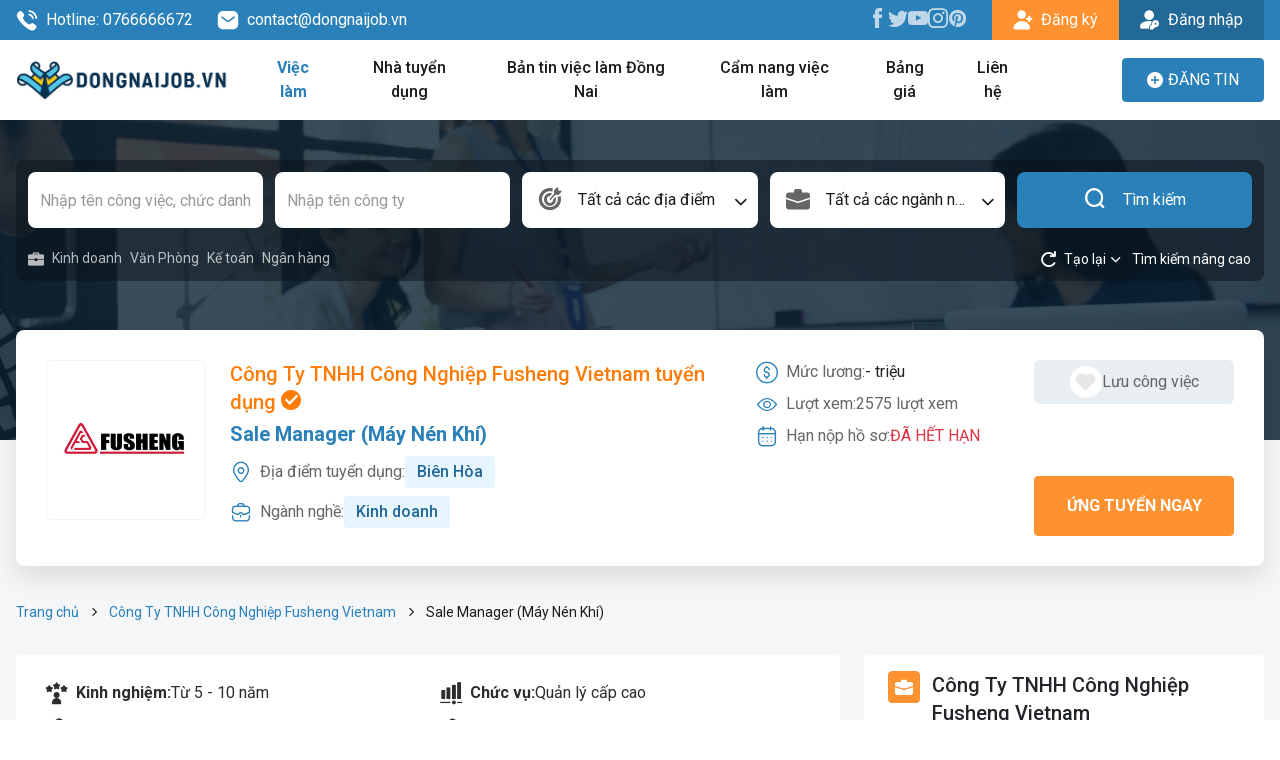

--- FILE ---
content_type: text/html; charset=utf-8
request_url: https://dongnaijob.vn/viec-lam/sale-manager-may-nen-khi-13940.html
body_size: 12078
content:
<!DOCTYPE html><html lang=vi><head><meta charset=utf-8><meta http-equiv=X-UA-Compatible content="IE=edge"><meta name=viewport content="width=device-width, initial-scale=1"><meta name=site-code content=jobmulti><title>Công Ty TNHH Công Nghiệp Fusheng Vietnam tuyển dụng Sale Manager (Máy Nén Khí) hạn nộp 20/07/2025</title><meta name=description content="Công Ty TNHH Công Nghiệp Fusheng Vietnam tuyển dụng vị trí Sale Manager (Máy Nén Khí) lương hấp dẫn, phúc lợi tốt, môi trường chuyên nghiệp tại Đồng Nai. Hạn nộp hồ sơ 20/07/2025"><meta name=robots content=index,follow><meta name=robots content=max-image-preview:large><link rel=canonical href=https://dongnaijob.vn/viec-lam/sale-manager-may-nen-khi-13940.html><meta property=og:image content=https://data.dongnaijob.vn/dongnaijob/2023/3/28/fusheng-vietnam-logo.jpg><meta property=og:image:width content=480><meta property=og:image:height content=480><meta property=og:image:type content=image/jpeg><meta property=og:title content="Công Ty TNHH Công Nghiệp Fusheng Vietnam tuyển dụng Sale Manager (Máy Nén Khí) hạn nộp 20/07/2025"><meta property=og:url content=https://dongnaijob.vn/viec-lam/sale-manager-may-nen-khi-13940.html><meta property=og:type content=website><meta property=og:title_name content="Công Ty TNHH Công Nghiệp Fusheng Vietnam tuyển dụng Sale Manager (Máy Nén Khí) hạn nộp 20/07/2025"><meta property=og:description content="Công Ty TNHH Công Nghiệp Fusheng Vietnam tuyển dụng vị trí Sale Manager (Máy Nén Khí) lương hấp dẫn, phúc lợi tốt, môi trường chuyên nghiệp tại Đồng Nai. Hạn nộp hồ sơ 20/07/2025"><meta name=twitter:card content=summary_large_image><meta name=twitter:creator content=@jobkey><link rel=apple-touch-icon sizes=57x57 href=/favicon/apple-icon.png><link rel=apple-touch-icon sizes=60x60 href=/favicon/apple-icon.png><link rel=apple-touch-icon sizes=72x72 href=/favicon/apple-icon.png><link rel=apple-touch-icon sizes=76x76 href=/favicon/apple-icon.png><link rel=apple-touch-icon sizes=114x114 href=/favicon/apple-icon.png><link rel=apple-touch-icon sizes=120x120 href=/favicon/apple-icon.png><link rel=apple-touch-icon sizes=144x144 href=/favicon/apple-icon.png><link rel=apple-touch-icon sizes=152x152 href=/favicon/apple-icon.png><link rel=apple-touch-icon sizes=180x180 href=/favicon/apple-icon.png><link rel=icon type=image/png sizes=192x192 href=/favicon/apple-icon.png><link rel=icon type=image/png sizes=32x32 href=/favicon/apple-icon.png><link rel=icon type=image/png sizes=96x96 href=/favicon/apple-icon.png><link rel=icon type=image/png sizes=16x16 href=/favicon/apple-icon.png><link rel=icon type=image/x-icon href=/favicon/apple-icon.png><link rel=manifest href=/favicon/manifest.json><meta name=msapplication-TileColor content=#ffffff><meta name=msapplication-TileImage content=/favicon/apple-icon.png><meta name=theme-color content=#ffffff><link rel=preconnect href=https://fonts.googleapis.com><link rel=preconnect href=https://fonts.gstatic.com crossorigin><link href="https://fonts.googleapis.com/css2?family=Roboto:ital,wght@0,300;0,400;0,500;0,600;0,700;0,800;1,300;1,400;1,500;1,600;1,700;1,800" rel=stylesheet><link rel=stylesheet href=/libs/bootstrap/css/bootstrap.min.css><link rel=stylesheet href=/libs/slick/slick.css><link rel=stylesheet href=/libs/slick/slick-theme.css><link rel=stylesheet href=/libs/select2/css/select2.min.css><link rel=stylesheet href="/css/main.css?v=i564sYynVuLm5-cEV_A3VS-wRTd-hY9bhuvAkMMbaHw"><link rel=stylesheet href="/css/site.css?v=gI_DzTxGB1aOS5hTQyNdbNd2Dyqc0luTcH9BiITUrg8"><style>.detail-content .entry-content{height:150px}</style><body><div b-lz5od1dwbe class=wrapper><header class=header><div class=top-bar><div class=container><div class=top-bar-inner><div class="top-bar-left d-flex"><a class="text-icon text-white me-4" href=tel:0766666672 rel=nofollow> <i class=ic-calling></i> Hotline: 0766666672 </a> <a class="text-icon text-white" href=mailTo:contact@dongnaijob.vn rel=nofollow> <i class=ic-message></i> contact@dongnaijob.vn </a></div><div class=top-bar-right><ul class="list-unstyled top-bar-social"><li><a href=https://www.facebook.com/dongnaijob.vn rel=nofollow><i class=ic-facebook></i></a><li><a href=https://twitter.com/dongnaijob rel=nofollow><i class=ic-twitter></i></a><li><a href=https://www.youtube.com/channel/UCGJDvDxaMeJgACInu5GXF-w rel=nofollow><i class=ic-youtube></i></a><li><a href="https://www.instagram.com/dongnaijob/" rel=nofollow><i class=ic-instagram></i></a><li><a href="https://www.pinterest.com/Dongnaijob/" rel=nofollow><i class=ic-pinterest></i></a></ul><div class=top-bar-action><a href=/dang-ky class="btn btn-yellow btn-has-icon center border-radius-0"> <i class=ic-user-plus></i> <span>Đăng ký</span> </a> <a href=/dang-nhap class="btn btn-primary-dark btn-has-icon center border-radius-0"> <i class=ic-user-key></i> <span>Đăng nhập</span> </a></div></div></div></div></div><div class=header-menu><div class=container><nav class="navbar navbar-header"> <a href="/" class=logo> <img src=https://data.dongnaijob.vn/dongnaijob/2026/1/14/logo-dongnaijob-639039972903543395.png alt="Việc làm Đồng Nai"> </a> <button class="navbar-toggler navbar-toggler-white gradient-orange collapsed" type=button> <span class=icon-bar></span> <span class=icon-bar></span> <span class=icon-bar></span> </button><div class=header-menu-right><button class="navbar-toggler navbar-toggler-white gradient-orange collapsed" type=button> <span class=icon-bar></span> <span class=icon-bar></span> <span class=icon-bar></span> </button><div class=navbar-left><ul id=main-nav class="navbar-nav main-menu"><li class="menu-item-has-children current-menu-item"><a href=/viec-lam>Việc làm</a><ul class=sub-menu><li class=menu-item><a href="/tim-kiem/viec-lam-moi-nhat?order=1" rel=nofollow>Việc làm mới nhất</a><li class=menu-item><a href="/tim-kiem/viec-lam--hot-nhat?badge=1" rel=nofollow>Việc làm hot nhất</a></ul><li><a href=/nha-tuyen-dung rel=nofollow>Nhà tuyển dụng</a><li><a href=/chuyen-muc/ban-tin-viec-lam-dong-nai rel=nofollow>Bản tin việc làm Đồng Nai</a><li><a href=/chuyen-muc/cam-nang-viec-lam rel=nofollow>Cẩm nang việc làm</a><li><a href=/bang-gia rel=nofollow>Bảng giá</a><li><a href=/lien-he rel=nofollow>Liên hệ</a></ul></div><div class="navbar-mobile visible-sm"><div><div class="sign-in-up mb-3"><a href=/dang-ky class="btn btn-yellow btn-has-icon center border-radius-0"> <i class=ic-user-plus></i> <span>Đăng ký</span> </a> <a href=/dang-nhap class="btn btn-primary-dark btn-has-icon center border-radius-0"> <i class=ic-user-key></i> <span>Đăng nhập</span> </a></div><div><a href=/employer-signin class="btn btn-primary text-uppercase action-button" rel=nofollow> <i class=ic-plus-circle></i> <span data-hover="Đăng tin"> Đăng tin</span> </a></div></div></div></div><div class=header-action><a href=/employer-signin class="btn btn-primary text-uppercase action-button" rel=nofollow> <i class=ic-plus-circle></i> <span data-hover="Đăng tin"> Đăng tin</span> </a></div><div class=backdrop></div></nav></div></div></header><main b-lz5od1dwbe class="main-container bg-grey"><section class=job-heading><div class=job-heading-banner><img src=/images/job-banner.jpg alt="Công Ty TNHH Công Nghiệp Fusheng Vietnam"></div><div class=search-container><div class=container><div class=search-inner><div class=search-box><form id=form-search method=get action=/viec-lam><div class=search-basic><div class=row><div class="col-xs-12 col-sm-6 col-md-3 col-20"><div class=input-box><input id=search-keyword name=keyword class=form-control placeholder="Nhập tên công việc, chức danh"></div></div><div class="col-xs-12 col-sm-6 col-md-3 col-20"><div class=input-box><input id=search-company name=company class=form-control placeholder="Nhập tên công ty"></div></div><div class="col-xs-6 col-md-3 col-20"><div class="input-box select-box input-has-icon"><i class=ic-target></i> <select id=select-location name=dis class="form-control select2" data-placeholder="Tất cả các địa điểm"><option value=""><option data-slug=bien-hoa value=1> Biên Hòa <option data-slug=long-khanh value=2> Long Khánh <option data-slug=cam-my value=3> Cẩm Mỹ <option data-slug=dinh-quan value=4> Định Quán <option data-slug=long-thanh value=5> Long Thành <option data-slug=nhon-trach value=6> Nhơn Trạch <option data-slug=tan-phu value=7> Tân Phú <option data-slug=thong-nhat value=8> Thống Nhất <option data-slug=trang-bom value=9> Trảng Bom <option data-slug=vinh-cuu value=10> Vĩnh Cửu <option data-slug=xuan-loc value=11> Xuân Lộc <option data-slug=tran-bien value=711> Trấn Biên <option data-slug=tam-hiep value=712> Tam Hiệp <option data-slug=long-binh value=713> Long Bình <option data-slug=trang-dai value=714> Trảng Dài <option data-slug=phuoc-tan value=715> Phước Tân <option data-slug=ho-nai-3 value=716> Hố Nai 3 <option data-slug=long-hung value=717> Long Hưng <option data-slug=tam-phuoc value=718> Tam Phước <option data-slug=dai-phuoc value=719> Đại Phước <option data-slug=phuoc-an value=720> Phước An <option data-slug=phuoc-thai value=721> Phước Thái <option data-slug=long-phuoc value=722> Long Phước <option data-slug=binh-an value=723> Bình An <option data-slug=an-phuoc value=724> An Phước <option data-slug=an-vien value=725> An Viễn <option data-slug=binh-minh value=726> Bình Minh <option data-slug=bau-ham value=727> Bàu Hàm <option data-slug=hung-thinh value=728> Hưng Thịnh <option data-slug=dau-giay value=729> Dầu Giây <option data-slug=gia-kiem value=730> Gia Kiệm <option data-slug=binh-loc value=731> Bình Lộc <option data-slug=bao-vinh value=732> Bảo Vinh <option data-slug=bau-sen value=733> Bàu Sen <option data-slug=hang-gon value=734> Hàng Gòn <option data-slug=xuan-que value=735> Xuân Quế <option data-slug=thua-duc value=736> Thừa Đức <option data-slug=song-ray value=737> Sông Ray <option data-slug=xuan-dong value=738> Xuân Đông <option data-slug=xuan-dinh value=739> Xuân Định <option data-slug=xuan-phu value=740> Xuân Phú <option data-slug=xuan-hoa value=741> Xuân Hoà <option data-slug=xuan-thanh value=742> Xuân Thành <option data-slug=xuan-bac value=743> Xuân Bắc <option data-slug=la-nga value=744> La Ngà <option data-slug=thanh-son value=745> Thanh Sơn <option data-slug=phu-vinh value=746> Phú Vinh <option data-slug=phu-hoa value=747> Phú Hoà <option data-slug=ta-lai value=748> Tà Lài <option data-slug=nam-cat-tien value=749> Nam Cát Tiên <option data-slug=phu-lam value=750> Phú Lâm <option data-slug=dak-lua value=751> Đak Lua <option data-slug=phu-ly value=752> Phú Lý <option data-slug=tri-an value=753> Trị An <option data-slug=tan-an value=754> Tân An <option data-slug=tan-trieu value=755> Tân Triều <option data-slug=binh-phuoc value=756> Bình Phước <option data-slug=minh-hung value=757> Minh Hưng <option data-slug=chon-thanh value=758> Chơn Thành <option data-slug=nha-bich value=759> Nha Bích <option data-slug=binh-long value=760> Bình Long <option data-slug=an-loc value=761> An Lộc <option data-slug=phuoc-binh value=762> Phước Bình <option data-slug=tan-quan value=763> Tân Quan <option data-slug=tan-hung value=764> Tân Hưng <option data-slug=tan-khai value=765> Tân Khai <option data-slug=minh-duc value=766> Minh Đức <option data-slug=loc-thanh value=767> Lộc Thành <option data-slug=loc-ninh value=768> Lộc Ninh <option data-slug=loc-hung value=769> Lộc Hưng <option data-slug=loc-tan value=770> Lộc Tấn <option data-slug=loc-thanh value=771> Lộc Thạnh <option data-slug=loc-quang value=772> Lộc Quang <option data-slug=tan-tien value=773> Tân Tiến <option data-slug=thien-hung value=774> Thiện Hưng <option data-slug=hung-phuoc value=775> Hưng Phước <option data-slug=bu-gia-map value=776> Bù Gia Mập <option data-slug=dak-o value=777> Đăk Ơ <option data-slug=phu-nghia value=778> Phú Nghĩa <option data-slug=da-kia value=779> Đa Kia <option data-slug=long-hung value=780> Long Hưng <option data-slug=long-ha value=781> Long Hà <option data-slug=phu-rieng value=782> Phú Riềng <option data-slug=phu-trung value=783> Phú Trung <option data-slug=thuan-loi value=784> Thuận Lợi <option data-slug=dong-tam value=785> Đồng Tâm <option data-slug=tan-loi value=786> Tân Lợi <option data-slug=dong-phu value=787> Đồng Phú <option data-slug=phuoc-son value=788> Phước Sơn <option data-slug=nghia-trung value=789> Nghĩa Trung <option data-slug=bu-dang value=790> Bù Đăng <option data-slug=tho-son value=791> Thọ Sơn <option data-slug=dak-nhau value=792> Đak Nhau <option data-slug=bom-bo value=793> Bom Bo <option data-slug=phuoc-long value=794> Phước Long </select></div></div><div class="col-xs-6 col-md-3 col-20"><div class="input-box select-box input-has-icon"><i class=ic-briefcase2></i> <select id=select-business name=cat class="form-control select2" data-placeholder="Tất cả các ngành nghề"><option value=""><option data-slug=kinh-doanh value=1> Kinh doanh <option data-slug=bao-ve value=10> Bảo Vệ <option data-slug=an-toan-lao-dong value=11> An toàn lao động <option data-slug=it value=12> IT <option data-slug=ban-hang value=13> Bán hàng <option data-slug=bao-hiem value=15> Bảo hiểm <option data-slug=bat-dong-san value=16> Bất động sản <option data-slug=bien-phien-dich value=17> Biên phiên dịch <option data-slug=buu-chinh-vien-thong value=18> Bưu chính viễn thông <option data-slug=chung-khoan value=20> Chứng khoán <option data-slug=cong-nghe-sinh-hoc value=22> Công nghệ sinh học <option data-slug=cong-nghe-thuc-pham value=23> Công nghệ thực phẩm <option data-slug=co-khi value=24> Cơ khí <option data-slug=to-chuc-su-kien value=27> Tổ Chức Sự Kiện <option data-slug=dien value=29> Điện <option data-slug=giao-duc-dao-tao value=32> Giáo dục / Đào tạo <option data-slug=hang-hai-hang-khong value=34> Hàng hải / Hàng không <option data-slug=van-phong value=36> Văn Phòng <option data-slug=in-an-xuat-ban value=38> In ấn / Xuất bản <option data-slug=ke-toan value=39> Kế toán <option data-slug=lao-dong-pho-thong value=42> Lao Động Phổ Thông <option data-slug=luat value=44> Luật <option data-slug=kien-truc value=47> Kiến trúc <option data-slug=ngan-hang value=48> Ngân hàng <option data-slug=nha-hang-khach-san value=49> Nhà hàng / Khách sạn <option data-slug=nhan-su value=50> Nhân sự <option data-slug=noi-ngoai-that value=51> Nội ngoại thất <option data-slug=nong-nghiep value=52> Nông nghiệp <option data-slug=quan-ly-chat-luong-qaqc value=54> Quản lý chất lượng (QA/QC) <option data-slug=marketing value=56> Marketing <option data-slug=san-xuat-van-hanh-san-xuat value=57> Sản xuất / Vận hành sản xuất <option data-slug=tai-chinh value=58> Tài chính <option data-slug=tu-van value=70> Tư vấn <option data-slug=van-chuyen-giao-nhan-kho-van value=71> Vận chuyển / Giao nhận / Kho vận <option data-slug=xay-dung value=72> Xây dựng <option data-slug=y-te value=74> Y tế <option data-slug=nganh-khac value=76> Ngành khác <option data-slug=may-mac value=80> May mặc <option data-slug=ve-sinh-cong-nghiep value=81> Vệ sinh công nghiệp <option data-slug=le-tan value=83> Lễ tân <option data-slug=spa-massage value=85> Spa & Massage <option data-slug=the-duc-the-thao value=89> Thể dục - thể thao <option data-slug=lai-xe value=91> Lái xe <option data-slug=tieng-nhat value=93> Tiếng Nhật <option data-slug=du-lich value=94> Du lịch <option data-slug=cong-nhan value=95> Công nhân <option data-slug=o-to value=96> Ô tô <option data-slug=tu-dong-hoa value=97> Tự động hóa <option data-slug=cham-soc-khach-hang value=98> Chăm Sóc Khách Hàng <option data-slug=tieng-han value=99> Tiếng Hàn <option data-slug=tieng-trung value=101> Tiếng Trung <option data-slug=xuat-nhap-khau value=102> Xuất Nhập Khẩu <option data-slug=logistics value=103> Logistics </select></div></div><div class="col-xs-12 col-sm-6 col-md-3 col-20 search-submit"><div class=input-box><button id=button-search type=submit class="btn-primary btn button-search"> <i class=ic-search></i> Tìm kiếm </button></div></div></div></div><div class=search-advance-recommend><ul class="list-unstyled list-cate-recommend"><li><a href=/nganh-nghe/kinh-doanh> <i class=ic-briefcase></i> Kinh doanh </a><li><a href=/nganh-nghe/van-phong> <i class=/images/icons/svg/human-resource.svg></i> V&#x103;n Ph&#xF2;ng </a><li><a href=/nganh-nghe/ke-toan> <i class=/images/icons/svg/human-resource.svg></i> K&#x1EBF; to&#xE1;n </a><li><a href=/nganh-nghe/ngan-hang> <i class=/images/icons/svg/business.svg></i> Ng&#xE2;n h&#xE0;ng </a></ul><div class=open-advance-search><button class="btn-transparent btn p-0" type=button id=reset-search-advance> <i class=ic-reset></i> <span class=font-smd>Tạo lại</span> </button> <button class="btn-transparent btn p-0" type=button id=toggle-search-advance> <i class=ic-chevron-down></i> <span class=font-smd>Tìm kiếm nâng cao</span> </button></div></div><div class=search-advance><div class=search-advance-inner><div class=row><div class="col-xs-12 col-sm-6 col-md-3"><div class="input-box select-box input-has-icon"><i class=ic-dollar-circle-bold></i> <select id=select-salary name=salary class="form-control select2" data-placeholder="Lọc theo mức lương"><option value=""><option data-slug=thoa-thuan value=1> Thỏa thuận <option data-slug=duoi-3-trieu value=2> Dưới 3 triệu <option data-slug=3-5-trieu value=3> 3 - 5 triệu <option data-slug=5-7-trieu value=4> 5 - 7 triệu <option data-slug=7-10-trieu value=5> 7 - 10 triệu <option data-slug=10-12-trieu value=6> 10 - 12 triệu <option data-slug=12-15-trieu value=7> 12 - 15 triệu <option data-slug=15-20-trieu value=8> 15 - 20 triệu <option data-slug=20-25-trieu value=9> 20 - 25 triệu <option data-slug=25-30-trieu value=10> 25 - 30 triệu <option data-slug=tren-30-trieu value=11> Trên 30 triệu </select></div></div><div class="col-xs-12 col-sm-6 col-md-3"><div class="input-box select-box input-has-icon"><i class=ic-level></i> <select id=select-level name=level class="form-control select2" data-placeholder="Lọc theo cấp bậc"><option value=""><option value=1> Sinh viên/CTV <option value=3> Nhân viên <option value=5> Quản lý <option value=6> Quản lý cấp cao <option value=10> Khác </select></div></div><div class="col-xs-12 col-sm-6 col-md-3"><div class="input-box select-box input-has-icon"><i class=ic-briefcase2></i> <select id=select-job name=jobType class="form-control select2" data-placeholder="Lọc theo theo loại hình công việc"><option value=""><option value=1> Hợp đồng <option value=2> Toàn thời gian <option value=3> Bán thời gian <option value=4> Tạm thời </select></div></div><div class="col-xs-12 col-sm-6 col-md-3"><div class="input-box select-box input-has-icon"><i class=ic-user-star></i> <select id=select-experience name=exp class="form-control select2" data-placeholder="Lọc theo kinh nghiệm"><option value=""><option value=1> Chưa có kinh nghiệm <option value=2> Dưới 1 năm <option value=3> 1 năm <option value=4> 2 năm <option value=5> 3 năm <option value=6> 4 năm <option value=7> 5 năm <option value=8> 6 năm <option value=9> 7 năm <option value=10> 8 năm <option value=11> 9 năm <option value=12> 10 năm <option value=13> 11 năm <option value=14> 12 năm <option value=15> 13 năm <option value=16> 14 năm <option value=17> 15 năm <option value=18> 16 năm <option value=19> 17 năm <option value=20> 18 năm <option value=21> 19 năm <option value=22> 20 năm <option value=23> Trên 20 năm </select></div></div></div></div></div></form></div></div></div></div><div class=job-heading-content id=job_heading><div class=container><div class=box-job-heading><div class=job-logo><a href=/cong-ty-tnhh-cong-nghiep-fusheng-vietnam.html class=_logo> <img src=https://data.dongnaijob.vn/dongnaijob/2023/3/28/fusheng-vietnam-logo.jpg alt="Công Ty TNHH Công Nghiệp Fusheng Vietnam"> </a></div><div class=job-content><div class=job-content-left><h1 class=job-name><a href=/cong-ty-tnhh-cong-nghiep-fusheng-vietnam.html class=job-company> Công Ty TNHH Công Nghiệp Fusheng Vietnam tuyển dụng <i class=ic-checked></i> </a> <a class=job-name-title href=/viec-lam/sale-manager-may-nen-khi-13940.html> Sale Manager (Máy Nén Khí) </a></h1><div class=job-content-detail><div class="text-icon mb-2"><div class=_text><i class="text-primary ic-map"></i> Địa điểm tuyển dụng:</div><div class=_content><a href=/dia-diem/bien-hoa class="badge bg-primary-100 me-2"> Biên Hòa </a></div></div><div class="text-icon mb-2"><div class=_text><i class="text-primary ic-briefcase-outline"></i> Ngành nghề:</div><div class=_content><a href=/nganh-nghe/kinh-doanh class="badge bg-primary-100 me-2"> Kinh doanh </a></div></div></div></div><div class=job-content-right><div class=_left><div class="text-icon mb-2"><div class=_text><i class="text-primary ic-dollar-circle"></i> Mức lương:</div><div class=_content><span> - tri&#x1EC7;u </span></div></div><div class="text-icon mb-2"><div class=_text><i class="text-primary ic-eye"></i> Lượt xem:</div><div class=_content><span class=text-gray>2575 lượt xem</span></div></div><div class="text-icon mb-2"><div class=_text><i class="text-primary ic-calendar"></i> Hạn nộp hồ sơ:</div><div class=_content><span class=text-red> ĐÃ HẾT HẠN </span></div></div></div><div class=_right><form action=/Home/AddJobToWishList/13940 method=post><button class="btn btn-save-job" type=submit> <i class=ic-favorite></i> <span>Lưu công việc</span> </button> <input name=__RequestVerificationToken type=hidden value=CfDJ8CrMVKuHCqtLmRmh0nGzgye4I86aenixij0aPuToS9nvcfOApu7elEemRVTFFmUDJjZQhBc6CBvtZJhKxkJSAsVUZ6HREdE83_Kn2VN4DDrhe6TcZGO0ysB5-ChdrZAlkSeAUePaHftO_UwQ_GZvaIc></form><form action=/ung-tuyen method=get><input type=hidden name=id value=13940> <button class="btn btn-yellow text-uppercase btn-apply" type=submit> Ứng tuyển ngay </button></form></div></div></div></div></div></div></section><div class=breadcrumb-box><div class=container><nav aria-label=breadcrumb><ol class=breadcrumb><li class=breadcrumb-item><a href="/">Trang chủ</a><li class=breadcrumb-item><a href=/cong-ty-tnhh-cong-nghiep-fusheng-vietnam.html> Công Ty TNHH Công Nghiệp Fusheng Vietnam </a><li class="breadcrumb-item active" aria-current=page>Sale Manager (Máy Nén Khí)</ol></nav></div></div><section class="job-main-content pt-3 pb-5"><div class=container><div class=row><div class="col-12 col-sm-12 col-md-12 col-lg-8 job-main-content"><div class="card card-job-detail mb-12"><div class=row><div class="col-12 col-sm-12 col-md-6"><div class="text-icon my-6px"><div class=_text><i class=ic-user-star></i> <strong>Kinh nghiệm:</strong></div><div class=_content>Từ 5 - 10 năm</div></div></div><div class="col-12 col-sm-12 col-md-6"><div class="text-icon my-6px"><div class=_text><i class=ic-level></i> <strong>Chức vụ:</strong></div><div class=_content>Quản lý cấp cao</div></div></div><div class="col-12 col-sm-12 col-md-6"><div class="text-icon my-6px"><div class=_text><i class=ic-togahhat></i> <strong>Yêu cầu bằng cấp:</strong></div><div class=_content>Đại học</div></div></div><div class="col-12 col-sm-12 col-md-6"><div class="text-icon my-6px"><div class=_text><i class=ic-group-user></i> <strong>Số lượng cần tuyển:</strong></div><div class=_content>0 người</div></div></div><div class="col-12 col-sm-12 col-md-6"><div class="text-icon my-6px"><div class=_text><i class=ic-gender></i> <strong>Yêu cầu giới tính:</strong></div><div class=_content>Nam, Nữ</div></div></div><div class="col-12 col-sm-12 col-md-6"><div class="text-icon my-6px"><div class=_text><i class=ic-ages></i> <strong>Độ Tuổi:</strong></div><div class=_content>từ 30 - 50 tuổi</div></div></div><div class="col-12 col-sm-12 col-md-6"><div class="text-icon my-6px"><div class=_text><i class=ic-briefcase2></i> <strong>Hình thức làm việc:</strong></div><div class=_content>Toàn thời gian</div></div></div></div></div><div class="card card-job-detail mb-5"><div class=sub-heading><i class="text-primary ic-info-circle"></i><h2 class=_text>Mô tả công việc</h2></div><div class="entry-content mb-4">- Chịu trách nhiệm trước TGĐ Công ty về tất cả hoạt động của bộ phận kinh doanh; <br>- Chịu trách nhiệm về doanh số bán hàng, và các hoạt động marketing. <br>- Quản lý chung, kiểm soát mọi hoạt động liên quan đến lĩnh vực kinh doanh; <br>- Tổ chức công tác quản lý và điều hành bộ phận kinh doanh thực hiện các công việc liên quan đến lĩnh vực nghiệp vụ, thẩm quyền, chức năng nhiệm vụ và trách nhiệm thuộc bộ phận mình; <br>- Xây dựng phương án, kế hoạch chiến lược kinh doanh & marketing phù hợp với sự phát triển của Công ty trong từng giai đoạn; <br>- Thường xuyên kiểm tra, kiểm soát và giám sát toàn bộ công việc của bộ phận để kịp thời giải quyết các vướng mắc khó khăn, đảm bảo việc thực hiện nhiệm vụ của bộ phận và mỗi thành viên, nhận xét, đánh giá kết quả thực hiện công việc và năng lực làm việc của từng cán bộ nhân viên trong bộ phận để khen thưởng, động viên hoặc kỷ luật kịp thời; <br>- Chi tiết trao đổi khi phỏng vấn <br>* Làm việc tại: <br>- Khu công nghiệp Biên Hòa 2 Đồng Nai và Q.6 TP.HCM</div><div class=sub-heading><i class="text-primary ic-benefit"></i><h2 class=_text>Quyền lợi được hưởng</h2></div><div class="entry-content mb-4">- Được hưởng đầy đủ các quyền lợi và nghĩa vụ của công ty <br>- Lương thỏa thuận</div><div class=sub-heading><i class="text-primary ic-briefcase2"></i><h2 class=_text>Yêu cầu công việc</h2></div><div class="entry-content mb-4">- Trên 30 tuổi, không phân biệt giới tính. <br>- Nếu bản thân có nhóm bán hàng riêng, hoan nghênh đưa nhóm cùng gia nhập. Có thể lập nên một nhóm chuyên án khởi nghiệp nội bộ, có thể tạo ra thu nhập cao hơn <br>- Yêu cầu có trên 5 năm kinh nghiệm làm giám đốc kinh doanh. <br>- Phải có kinh nghiệm quản lý 10 nhân viên kinh doanh <br>- Có kinh nghiệm kinh doanh thiết bị liên quan đến máy nén khí, máy chiller hoặc thiết bị sản xuất trong nhà máy. <br>- Nếu bạn có nhóm bán hàng của riêng mình, rất hoan nghênh bạn dẫn nhóm cùng gia nhập <br>- Tốt nghiệp Đại học chuyên ngành Cơ khí, điện hoặc Quản trị kinh doanh <br>- Yêu cầu thành thạo nghe, nói, đọc, viết tiếng Anh- Việt hoặc tiếng Trung-Việt <br>- Ưu tiên ứng viên Quốc tịch Việt Nam, nếu quốc tịch nước ngoài (Đài Loan hoặc Trung Quốc) phải là người đã kết hôn với người Việt Nam.</div></div><div class="job-related mb-4"><div class="section-header section-header-md section-two-row bg-white mb-12"><div class="section-header-title mb-0"><span class=title-icon> <i class=ic-new-square> <span class=path1></span><span class=path2></span><span class=path3></span><span class=path4></span> </i> </span><h2 class=title-text>Công việc tương tự</h2></div></div><div class="row row-sm"><div class="col-12 col-xs-12 col-sm-12 col-md-6 col-lg-6 mb-12"><div class=box-job-md><div class=job-logo><a href=/viec-lam/nhan-vien-kinh-doanh-thi-truong-13843.html class=_logo> <img src=https://data.dongnaijob.vn/dongnaijob/2023/3/16/van-phong-dai-dien-cong-ty-co-phan-phan-mem-citigo-dongnaijob.vn.jpg alt="Văn Phòng Đại Diện Công Ty Cổ Phần Phần Mềm CITIGO"> </a></div><div class=job-content><div class=job-info><p class=job-name><a href=/viec-lam/nhan-vien-kinh-doanh-thi-truong-13843.html> Nhân Viên Kinh Doanh Thị Trường </a></p><a href=/van-phong-dai-dien-cong-ty-co-phan-phan-mem-citigo.html class=job-company> Văn Phòng Đại Diện Công Ty Cổ Phần Phần Mềm CITIGO </a></div><div class=job-info-detail><div class="_salary flex-center"><i class=ic-dollar-circle></i> <span class=text-black> 15 triệu </span></div><div class="_date flex-center"><i class=ic-timer></i> <span class=text-black> 20/07/2026 </span></div></div></div></div></div><div class="col-12 col-xs-12 col-sm-12 col-md-6 col-lg-6 mb-12"><div class=box-job-md><div class=job-logo><a href=/viec-lam/nhan-vien-kinh-doanh-thep-14974.html class=_logo> <img src=https://data.dongnaijob.vn/dongnaijob/2025/2/11/thumbnail_cong-ty-co-phan-trung-tam-gia-cong-posco-viet-nam-chi-nhanh-dong-nai-vhpc-dongnaijobvn-638749069477165739.png alt="Công Ty Cổ Phần Trung Tâm Gia Công Posco Việt Nam"> </a></div><div class=job-content><div class=job-info><p class=job-name><a href=/viec-lam/nhan-vien-kinh-doanh-thep-14974.html> Nhân Viên Kinh Doanh Thép </a></p><a href=/trung-tam-gia-cong-posco-viet-nam.html class=job-company> Công Ty Cổ Phần Trung Tâm Gia Công Posco Việt Nam </a></div><div class=job-info-detail><div class="_salary flex-center"><i class=ic-dollar-circle></i> <span class=text-black> Thương lượng </span></div><div class="_date flex-center"><i class=ic-timer></i> <span class=text-black> 31/01/2026 </span></div></div></div></div></div><div class="col-12 col-xs-12 col-sm-12 col-md-6 col-lg-6 mb-12"><div class=box-job-md><div class=job-logo><a href=/viec-lam/nhan-vien-kinh-doanh-phan-mem-15065.html class=_logo> <img src=https://data.dongnaijob.vn/dongnaijob/2025/2/11/thumbnail_cong-ty-tnhh-thuong-mai-va-dich-vu-tsg-dongnaijobvn-638749121423591110.png alt="Công Ty TNHH Thương Mại Và Dịch Vụ TSG"> </a></div><div class=job-content><div class=job-info><p class=job-name><a href=/viec-lam/nhan-vien-kinh-doanh-phan-mem-15065.html> Nhân Viên Kinh Doanh Phần Mềm </a></p><a href=/thuong-mai-va-dich-vu-tsg.html class=job-company> Công Ty TNHH Thương Mại Và Dịch Vụ TSG </a></div><div class=job-info-detail><div class="_salary flex-center"><i class=ic-dollar-circle></i> <span class=text-black> 15 - 30 triệu </span></div><div class="_date flex-center"><i class=ic-timer></i> <span class=text-black> 30/01/2026 </span></div></div></div></div></div><div class="col-12 col-xs-12 col-sm-12 col-md-6 col-lg-6 mb-12"><div class=box-job-md><div class=job-logo><a href=/viec-lam/presale-manager-15066.html class=_logo> <img src=https://data.dongnaijob.vn/dongnaijob/2025/2/11/thumbnail_cong-ty-tnhh-thuong-mai-va-dich-vu-tsg-dongnaijobvn-638749121423591110.png alt="Công Ty TNHH Thương Mại Và Dịch Vụ TSG"> </a></div><div class=job-content><div class=job-info><p class=job-name><a href=/viec-lam/presale-manager-15066.html> PreSale Manager </a></p><a href=/thuong-mai-va-dich-vu-tsg.html class=job-company> Công Ty TNHH Thương Mại Và Dịch Vụ TSG </a></div><div class=job-info-detail><div class="_salary flex-center"><i class=ic-dollar-circle></i> <span class=text-black> 30 - 35 triệu </span></div><div class="_date flex-center"><i class=ic-timer></i> <span class=text-black> 30/01/2026 </span></div></div></div></div></div><div class="col-12 col-xs-12 col-sm-12 col-md-6 col-lg-6 mb-12"><div class=box-job-md><div class=job-logo><a href=/viec-lam/thuc-tap-sinh-kinh-doanh-15067.html class=_logo> <img src=https://data.dongnaijob.vn/dongnaijob/2025/2/11/thumbnail_cong-ty-tnhh-thuong-mai-va-dich-vu-tsg-dongnaijobvn-638749121423591110.png alt="Công Ty TNHH Thương Mại Và Dịch Vụ TSG"> </a></div><div class=job-content><div class=job-info><p class=job-name><a href=/viec-lam/thuc-tap-sinh-kinh-doanh-15067.html> Thực Tập Sinh Kinh Doanh </a></p><a href=/thuong-mai-va-dich-vu-tsg.html class=job-company> Công Ty TNHH Thương Mại Và Dịch Vụ TSG </a></div><div class=job-info-detail><div class="_salary flex-center"><i class=ic-dollar-circle></i> <span class=text-black> Thương lượng </span></div><div class="_date flex-center"><i class=ic-timer></i> <span class=text-black> 30/01/2026 </span></div></div></div></div></div><div class="col-12 col-xs-12 col-sm-12 col-md-6 col-lg-6 mb-12"><div class=box-job-md><div class=job-logo><a href=/viec-lam/truong-phong-kinh-doanh-phan-mem-ban-quyen-15068.html class=_logo> <img src=https://data.dongnaijob.vn/dongnaijob/2025/2/11/thumbnail_cong-ty-tnhh-thuong-mai-va-dich-vu-tsg-dongnaijobvn-638749121423591110.png alt="Công Ty TNHH Thương Mại Và Dịch Vụ TSG"> </a></div><div class=job-content><div class=job-info><p class=job-name><a href=/viec-lam/truong-phong-kinh-doanh-phan-mem-ban-quyen-15068.html> Trưởng Phòng Kinh Doanh Phần Mềm Bản Quyền </a></p><a href=/thuong-mai-va-dich-vu-tsg.html class=job-company> Công Ty TNHH Thương Mại Và Dịch Vụ TSG </a></div><div class=job-info-detail><div class="_salary flex-center"><i class=ic-dollar-circle></i> <span class=text-black> 40 - 45 triệu </span></div><div class="_date flex-center"><i class=ic-timer></i> <span class=text-black> 30/01/2026 </span></div></div></div></div></div></div></div></div><div class="col-12 col-sm-12 col-md-12 col-lg-4 job-sidebar"><div class="card card-general card-company-info mb-24"><div class="section-header section-header-md section-two-row bg-white p-0"><div class=section-header-title><span class=title-icon> <i class=ic-briefcase-square> <span class=path1></span><span class=path2></span><span class=path3></span> </i> </span><h2 class=title-text>Công Ty TNHH Công Nghiệp Fusheng Vietnam</h2></div></div><div><div class="text-icon mb-12"><div class=_text><i class=ic-location-bold></i> <strong>Địa Chỉ:</strong></div><div class=_content>Số 6 Đường 3A, KCN Biên Hòa II , Thành phố Biên Hòa , Đồng Nai , Viet Nam</div></div><div class="text-icon mb-12"><div class=_text><i class=ic-building></i> <strong>Quy Mô Công Ty:</strong></div><div class=_content>100-499</div></div><div class="text-icon mb-12"><div class=_text><i class=ic-file-plus></i> <strong>Đã Đăng:</strong></div><div class=_content>0 Công Việc.</div></div></div></div><div class="card-company-job mb-24"><div class="section-header section-header-md section-two-row bg-white"><div class=section-header-title><span class=title-icon> <i class=ic-briefcase-square> <span class=path1></span><span class=path2></span><span class=path3></span> </i> </span><h2 class=title-text>Việc làm cùng nhà tuyển dụng</h2></div></div><div class=list-job-company></div></div><div class="card card-general card-job-profession bg-white mb-24"><div class="section-header section-header-md section-two-row bg-white"><div class="section-header-title mb-0"><span class=title-icon> <i class=ic-briefcase-square> <span class=path1></span><span class=path2></span><span class=path3></span> </i> </span><h3 class=title-text>Việc làm theo ngành nghề</h3></div></div><div class=card-body><div class="pt-1 pb-2"><div class=input-box><input name=keyword class="form-control form-control-gray" placeholder="Tìm theo ngành nghề"></div></div><div class=scrollbar-small><ul class="list-profession list-general border-dashed"><li><a href=/nganh-nghe/kinh-doanh> Kinh doanh </a><li><a href=/nganh-nghe/bao-ve> B&#x1EA3;o V&#x1EC7; </a><li><a href=/nganh-nghe/an-toan-lao-dong> An to&#xE0;n lao &#x111;&#x1ED9;ng </a><li><a href=/nganh-nghe/it> IT </a><li><a href=/nganh-nghe/ban-hang> B&#xE1;n h&#xE0;ng </a><li><a href=/nganh-nghe/bao-hiem> B&#x1EA3;o hi&#x1EC3;m </a><li><a href=/nganh-nghe/bat-dong-san> B&#x1EA5;t &#x111;&#x1ED9;ng s&#x1EA3;n </a><li><a href=/nganh-nghe/bien-phien-dich> Bi&#xEA;n phi&#xEA;n d&#x1ECB;ch </a><li><a href=/nganh-nghe/buu-chinh-vien-thong> B&#x1B0;u ch&#xED;nh vi&#x1EC5;n th&#xF4;ng </a><li><a href=/nganh-nghe/chung-khoan> Ch&#x1EE9;ng kho&#xE1;n </a><li><a href=/nganh-nghe/cong-nghe-sinh-hoc> C&#xF4;ng ngh&#x1EC7; sinh h&#x1ECD;c </a><li><a href=/nganh-nghe/cong-nghe-thuc-pham> C&#xF4;ng ngh&#x1EC7; th&#x1EF1;c ph&#x1EA9;m </a><li><a href=/nganh-nghe/co-khi> C&#x1A1; kh&#xED; </a><li><a href=/nganh-nghe/to-chuc-su-kien> T&#x1ED5; Ch&#x1EE9;c S&#x1EF1; Ki&#x1EC7;n </a><li><a href=/nganh-nghe/dien> &#x110;i&#x1EC7;n </a><li><a href=/nganh-nghe/giao-duc-dao-tao> Gi&#xE1;o d&#x1EE5;c / &#x110;&#xE0;o t&#x1EA1;o </a><li><a href=/nganh-nghe/hang-hai-hang-khong> H&#xE0;ng h&#x1EA3;i / H&#xE0;ng kh&#xF4;ng </a><li><a href=/nganh-nghe/van-phong> V&#x103;n Ph&#xF2;ng </a><li><a href=/nganh-nghe/in-an-xuat-ban> In &#x1EA5;n / Xu&#x1EA5;t b&#x1EA3;n </a><li><a href=/nganh-nghe/ke-toan> K&#x1EBF; to&#xE1;n </a><li><a href=/nganh-nghe/lao-dong-pho-thong> Lao &#x110;&#x1ED9;ng Ph&#x1ED5; Th&#xF4;ng </a><li><a href=/nganh-nghe/luat> Lu&#x1EAD;t </a><li><a href=/nganh-nghe/kien-truc> Ki&#x1EBF;n tr&#xFA;c </a><li><a href=/nganh-nghe/ngan-hang> Ng&#xE2;n h&#xE0;ng </a><li><a href=/nganh-nghe/nha-hang-khach-san> Nh&#xE0; h&#xE0;ng / Kh&#xE1;ch s&#x1EA1;n </a><li><a href=/nganh-nghe/nhan-su> Nh&#xE2;n s&#x1EF1; </a><li><a href=/nganh-nghe/noi-ngoai-that> N&#x1ED9;i ngo&#x1EA1;i th&#x1EA5;t </a><li><a href=/nganh-nghe/nong-nghiep> N&#xF4;ng nghi&#x1EC7;p </a><li><a href=/nganh-nghe/quan-ly-chat-luong-qaqc> Qu&#x1EA3;n l&#xFD; ch&#x1EA5;t l&#x1B0;&#x1EE3;ng (QA/QC) </a><li><a href=/nganh-nghe/marketing> Marketing </a><li><a href=/nganh-nghe/san-xuat-van-hanh-san-xuat> S&#x1EA3;n xu&#x1EA5;t / V&#x1EAD;n h&#xE0;nh s&#x1EA3;n xu&#x1EA5;t </a><li><a href=/nganh-nghe/tai-chinh> T&#xE0;i ch&#xED;nh </a><li><a href=/nganh-nghe/tu-van> T&#x1B0; v&#x1EA5;n </a><li><a href=/nganh-nghe/van-chuyen-giao-nhan-kho-van> V&#x1EAD;n chuy&#x1EC3;n / Giao nh&#x1EAD;n / Kho v&#x1EAD;n </a><li><a href=/nganh-nghe/xay-dung> X&#xE2;y d&#x1EF1;ng </a><li><a href=/nganh-nghe/y-te> Y t&#x1EBF; </a><li><a href=/nganh-nghe/nganh-khac> Ng&#xE0;nh kh&#xE1;c </a><li><a href=/nganh-nghe/may-mac> May m&#x1EB7;c </a><li><a href=/nganh-nghe/ve-sinh-cong-nghiep> V&#x1EC7; sinh c&#xF4;ng nghi&#x1EC7;p </a><li><a href=/nganh-nghe/le-tan> L&#x1EC5; t&#xE2;n </a><li><a href=/nganh-nghe/spa-massage> Spa &amp; Massage </a><li><a href=/nganh-nghe/the-duc-the-thao> Th&#x1EC3; d&#x1EE5;c - th&#x1EC3; thao </a><li><a href=/nganh-nghe/lai-xe> L&#xE1;i xe </a><li><a href=/nganh-nghe/tieng-nhat> Ti&#x1EBF;ng Nh&#x1EAD;t </a><li><a href=/nganh-nghe/du-lich> Du l&#x1ECB;ch </a><li><a href=/nganh-nghe/cong-nhan> C&#xF4;ng nh&#xE2;n </a><li><a href=/nganh-nghe/o-to> &#xD4; t&#xF4; </a><li><a href=/nganh-nghe/tu-dong-hoa> T&#x1EF1; &#x111;&#x1ED9;ng h&#xF3;a </a><li><a href=/nganh-nghe/cham-soc-khach-hang> Ch&#x103;m S&#xF3;c Kh&#xE1;ch H&#xE0;ng </a><li><a href=/nganh-nghe/tieng-han> Ti&#x1EBF;ng H&#xE0;n </a><li><a href=/nganh-nghe/tieng-trung> Ti&#x1EBF;ng Trung </a><li><a href=/nganh-nghe/xuat-nhap-khau> Xu&#x1EA5;t Nh&#x1EAD;p Kh&#x1EA9;u </a><li><a href=/nganh-nghe/logistics> Logistics </a></ul></div></div></div><div class="card card-general card-job-localtion bg-white mb-24"><div class="section-header section-header-md section-two-row bg-white"><div class="section-header-title mb-0"><span class=title-icon> <i class=ic-location-square> <span class=path1></span><span class=path2></span> </i> </span><h3 class=title-text>Việc làm theo khu vực</h3></div></div><div class=card-body><div class=scrollbar-small><ul class="list-location list-general border-dashed"><li><a href=/dia-diem/bien-hoa> Việc làm Bi&#xEA;n H&#xF2;a </a><li><a href=/dia-diem/long-khanh> Việc làm Long Kh&#xE1;nh </a><li><a href=/dia-diem/cam-my> Việc làm C&#x1EA9;m M&#x1EF9; </a><li><a href=/dia-diem/dinh-quan> Việc làm &#x110;&#x1ECB;nh Qu&#xE1;n </a><li><a href=/dia-diem/long-thanh> Việc làm Long Th&#xE0;nh </a><li><a href=/dia-diem/nhon-trach> Việc làm Nh&#x1A1;n Tr&#x1EA1;ch </a><li><a href=/dia-diem/tan-phu> Việc làm T&#xE2;n Ph&#xFA; </a><li><a href=/dia-diem/thong-nhat> Việc làm Th&#x1ED1;ng Nh&#x1EA5;t </a><li><a href=/dia-diem/trang-bom> Việc làm Tr&#x1EA3;ng Bom </a><li><a href=/dia-diem/vinh-cuu> Việc làm V&#x129;nh C&#x1EED;u </a><li><a href=/dia-diem/xuan-loc> Việc làm Xu&#xE2;n L&#x1ED9;c </a><li><a href=/dia-diem/tran-bien> Việc làm Tr&#x1EA5;n Bi&#xEA;n </a><li><a href=/dia-diem/tam-hiep> Việc làm Tam Hi&#x1EC7;p </a><li><a href=/dia-diem/long-binh> Việc làm Long B&#xEC;nh </a><li><a href=/dia-diem/trang-dai> Việc làm Tr&#x1EA3;ng D&#xE0;i </a><li><a href=/dia-diem/phuoc-tan> Việc làm Ph&#x1B0;&#x1EDB;c T&#xE2;n </a><li><a href=/dia-diem/ho-nai-3> Việc làm H&#x1ED1; Nai 3 </a><li><a href=/dia-diem/long-hung> Việc làm Long H&#x1B0;ng </a><li><a href=/dia-diem/tam-phuoc> Việc làm Tam Ph&#x1B0;&#x1EDB;c </a><li><a href=/dia-diem/dai-phuoc> Việc làm &#x110;&#x1EA1;i Ph&#x1B0;&#x1EDB;c </a><li><a href=/dia-diem/phuoc-an> Việc làm Ph&#x1B0;&#x1EDB;c An </a><li><a href=/dia-diem/phuoc-thai> Việc làm Ph&#x1B0;&#x1EDB;c Th&#xE1;i </a><li><a href=/dia-diem/long-phuoc> Việc làm Long Ph&#x1B0;&#x1EDB;c </a><li><a href=/dia-diem/binh-an> Việc làm B&#xEC;nh An </a><li><a href=/dia-diem/an-phuoc> Việc làm An Ph&#x1B0;&#x1EDB;c </a><li><a href=/dia-diem/an-vien> Việc làm An Vi&#x1EC5;n </a><li><a href=/dia-diem/binh-minh> Việc làm B&#xEC;nh Minh </a><li><a href=/dia-diem/bau-ham> Việc làm B&#xE0;u H&#xE0;m </a><li><a href=/dia-diem/hung-thinh> Việc làm H&#x1B0;ng Th&#x1ECB;nh </a><li><a href=/dia-diem/dau-giay> Việc làm D&#x1EA7;u Gi&#xE2;y </a><li><a href=/dia-diem/gia-kiem> Việc làm Gia Ki&#x1EC7;m </a><li><a href=/dia-diem/binh-loc> Việc làm B&#xEC;nh L&#x1ED9;c </a><li><a href=/dia-diem/bao-vinh> Việc làm B&#x1EA3;o Vinh </a><li><a href=/dia-diem/bau-sen> Việc làm B&#xE0;u Sen </a><li><a href=/dia-diem/hang-gon> Việc làm H&#xE0;ng G&#xF2;n </a><li><a href=/dia-diem/xuan-que> Việc làm Xu&#xE2;n Qu&#x1EBF; </a><li><a href=/dia-diem/thua-duc> Việc làm Th&#x1EEB;a &#x110;&#x1EE9;c </a><li><a href=/dia-diem/song-ray> Việc làm S&#xF4;ng Ray </a><li><a href=/dia-diem/xuan-dong> Việc làm Xu&#xE2;n &#x110;&#xF4;ng </a><li><a href=/dia-diem/xuan-dinh> Việc làm Xu&#xE2;n &#x110;&#x1ECB;nh </a><li><a href=/dia-diem/xuan-phu> Việc làm Xu&#xE2;n Ph&#xFA; </a><li><a href=/dia-diem/xuan-hoa> Việc làm Xu&#xE2;n Ho&#xE0; </a><li><a href=/dia-diem/xuan-thanh> Việc làm Xu&#xE2;n Th&#xE0;nh </a><li><a href=/dia-diem/xuan-bac> Việc làm Xu&#xE2;n B&#x1EAF;c </a><li><a href=/dia-diem/la-nga> Việc làm La Ng&#xE0; </a><li><a href=/dia-diem/thanh-son> Việc làm Thanh S&#x1A1;n </a><li><a href=/dia-diem/phu-vinh> Việc làm Ph&#xFA; Vinh </a><li><a href=/dia-diem/phu-hoa> Việc làm Ph&#xFA; Ho&#xE0; </a><li><a href=/dia-diem/ta-lai> Việc làm T&#xE0; L&#xE0;i </a><li><a href=/dia-diem/nam-cat-tien> Việc làm Nam C&#xE1;t Ti&#xEA;n </a><li><a href=/dia-diem/phu-lam> Việc làm Ph&#xFA; L&#xE2;m </a><li><a href=/dia-diem/dak-lua> Việc làm &#x110;ak Lua </a><li><a href=/dia-diem/phu-ly> Việc làm Ph&#xFA; L&#xFD; </a><li><a href=/dia-diem/tri-an> Việc làm Tr&#x1ECB; An </a><li><a href=/dia-diem/tan-an> Việc làm T&#xE2;n An </a><li><a href=/dia-diem/tan-trieu> Việc làm T&#xE2;n Tri&#x1EC1;u </a><li><a href=/dia-diem/binh-phuoc> Việc làm B&#xEC;nh Ph&#x1B0;&#x1EDB;c </a><li><a href=/dia-diem/minh-hung> Việc làm Minh H&#x1B0;ng </a><li><a href=/dia-diem/chon-thanh> Việc làm Ch&#x1A1;n Th&#xE0;nh </a><li><a href=/dia-diem/nha-bich> Việc làm Nha B&#xED;ch </a><li><a href=/dia-diem/binh-long> Việc làm B&#xEC;nh Long </a><li><a href=/dia-diem/an-loc> Việc làm An L&#x1ED9;c </a><li><a href=/dia-diem/phuoc-binh> Việc làm Ph&#x1B0;&#x1EDB;c B&#xEC;nh </a><li><a href=/dia-diem/tan-quan> Việc làm T&#xE2;n Quan </a><li><a href=/dia-diem/tan-hung> Việc làm T&#xE2;n H&#x1B0;ng </a><li><a href=/dia-diem/tan-khai> Việc làm T&#xE2;n Khai </a><li><a href=/dia-diem/minh-duc> Việc làm Minh &#x110;&#x1EE9;c </a><li><a href=/dia-diem/loc-thanh> Việc làm L&#x1ED9;c Th&#xE0;nh </a><li><a href=/dia-diem/loc-ninh> Việc làm L&#x1ED9;c Ninh </a><li><a href=/dia-diem/loc-hung> Việc làm L&#x1ED9;c H&#x1B0;ng </a><li><a href=/dia-diem/loc-tan> Việc làm L&#x1ED9;c T&#x1EA5;n </a><li><a href=/dia-diem/loc-thanh> Việc làm L&#x1ED9;c Th&#x1EA1;nh </a><li><a href=/dia-diem/loc-quang> Việc làm L&#x1ED9;c Quang </a><li><a href=/dia-diem/tan-tien> Việc làm T&#xE2;n Ti&#x1EBF;n </a><li><a href=/dia-diem/thien-hung> Việc làm Thi&#x1EC7;n H&#x1B0;ng </a><li><a href=/dia-diem/hung-phuoc> Việc làm H&#x1B0;ng Ph&#x1B0;&#x1EDB;c </a><li><a href=/dia-diem/bu-gia-map> Việc làm B&#xF9; Gia M&#x1EAD;p </a><li><a href=/dia-diem/dak-o> Việc làm &#x110;&#x103;k &#x1A0; </a><li><a href=/dia-diem/phu-nghia> Việc làm Ph&#xFA; Ngh&#x129;a </a><li><a href=/dia-diem/da-kia> Việc làm &#x110;a Kia </a><li><a href=/dia-diem/long-hung> Việc làm Long H&#x1B0;ng </a><li><a href=/dia-diem/long-ha> Việc làm Long H&#xE0; </a><li><a href=/dia-diem/phu-rieng> Việc làm Ph&#xFA; Ri&#x1EC1;ng </a><li><a href=/dia-diem/phu-trung> Việc làm Ph&#xFA; Trung </a><li><a href=/dia-diem/thuan-loi> Việc làm Thu&#x1EAD;n L&#x1EE3;i </a><li><a href=/dia-diem/dong-tam> Việc làm &#x110;&#x1ED3;ng T&#xE2;m </a><li><a href=/dia-diem/tan-loi> Việc làm T&#xE2;n L&#x1EE3;i </a><li><a href=/dia-diem/dong-phu> Việc làm &#x110;&#x1ED3;ng Ph&#xFA; </a><li><a href=/dia-diem/phuoc-son> Việc làm Ph&#x1B0;&#x1EDB;c S&#x1A1;n </a><li><a href=/dia-diem/nghia-trung> Việc làm Ngh&#x129;a Trung </a><li><a href=/dia-diem/bu-dang> Việc làm B&#xF9; &#x110;&#x103;ng </a><li><a href=/dia-diem/tho-son> Việc làm Th&#x1ECD; S&#x1A1;n </a><li><a href=/dia-diem/dak-nhau> Việc làm &#x110;ak Nhau </a><li><a href=/dia-diem/bom-bo> Việc làm Bom Bo </a><li><a href=/dia-diem/phuoc-long> Việc làm Ph&#x1B0;&#x1EDB;c Long </a></ul></div></div></div><div class="card card-general card-job-localtion bg-white mb-0"><div class="section-header section-header-md section-two-row bg-white"><div class="section-header-title mb-0"><span class=title-icon> <i class=ic-location-square> <span class=path1></span><span class=path2></span> </i> </span><h3 class=title-text>Việc làm theo khu công nghiệp</h3></div></div><div class=card-body><div class=scrollbar-small><ul class="list-location list-general border-dashed"></ul></div></div></div></div></div></div></section></main><footer class=footer><div class=top-footer><div class=container><div class="footer-widget footer-border-bottom"><a href="/" class=logo-footer> <img src=https://data.dongnaijob.vn/dongnaijob/2023/3/11/member-of-jobkey.png alt="Logo website màu trắng"> </a></div><div class=footer-hotline><div class=row><div class="col-sm-12 col-md-6 col-lg-6"><div class=hotline-box><div class=_title>Hotline cho Người tìm việc</div><div class=row><div class="col-sm-12 col-md-12 col-lg-6 hotline-box-left"><div class=hotline-item><div class=_icon><i class=ic-support></i></div><div><p style=opacity:0.7>Mr. Khánh<p><strong>0766666672</strong></div></div></div></div><div class=mt-3><strong class="font-lmd me-2">Hoặc</strong> <a href="/" class="btn btn-yellow">Đăng ký nhận tư vấn</a></div></div></div><div class="col-sm-12 col-md-6 col-lg-6"><div class=hotline-box><div class=_title>Hotline cho Nhà tuyển dụng</div><div class=row><div class="col-sm-12 col-md-12 col-lg-6 hotline-box-right"><div class=hotline-item><div class=_icon><i class=ic-support></i></div><div><p style=opacity:0.7>Mr. Khánh<p><strong>0766666672</strong></div></div></div></div><div class=mt-3><strong class="font-lmd me-2">Hoặc</strong> <a href="/" class="btn btn-yellow">Đăng ký nhận tư vấn</a></div></div></div></div></div><div class="footer-widget footer-border-bottom footer-link"><ul class=row><li class="col-12 col-sm-12 col-md-6 col-lg-3"><a href="/"> Bán hàng và Marketing </a><li class="col-12 col-sm-12 col-md-6 col-lg-3"><a href="/"> Công nghệ thông tin & IT </a><li class="col-12 col-sm-12 col-md-6 col-lg-3"><a href="/"> Du lịch và Dịch vụ </a><li class="col-12 col-sm-12 col-md-6 col-lg-3"><a href="/"> Sản xuất và Kinh doanh </a></ul></div></div></div><div class=bottom-footer><div class=container><div class=row><div class="col-sm-12 col-md-6 col-lg-3"><div class=footer-widget><div class=footer-widget-title>Về chúng tôi</div><div class=footer-widget-content><p class=opacity-7>Trang thông tin tuyển dụng Dongnaijob.Vn được vận hành bởi Công ty cổ phần Jobkey<ul class=list-info-icon><li><i class=ic-map></i> Địa chỉ: Thành phố Biên Hòa, Tỉnh Đồng Nai<li><i class=ic-mail></i><a href=mailto:contact@dongnaijob.vn>contact@dongnaijob.vn</a><li><i class=ic-phone-outline-simple></i> <a href=tel:0766666672>0766666672</a></ul></div></div></div><div class="col-sm-12 col-md-6 col-lg-3"><div class=footer-widget><div class=footer-widget-title>Th&#xF4;ng tin</div><div class=footer-widget-content><ul class=font-smd><li><a href=/chinh-sach-bao-mat-thong-tin rel=nofollow> Ch&#xED;nh s&#xE1;ch b&#x1EA3;o m&#x1EAD;t </a><li><a href=/co-che-giai-quyet-tranh-chap rel=nofollow> QT gi&#x1EA3;i quy&#x1EBF;t tranh ch&#x1EA5;p </a><li><a href=/huong-dan-nop-cv rel=nofollow> H&#x1B0;&#x1EDB;ng d&#x1EAB;n n&#x1ED9;p cv </a><li><a href=/dieu-khoan-su-dung rel=nofollow> &#x110;i&#x1EC1;u kho&#x1EA3;n s&#x1EED; d&#x1EE5;ng </a><li><a href=/quy-che-hoat-dong rel=nofollow> Quy ch&#x1EBF; ho&#x1EA1;t &#x111;&#x1ED9;ng </a></ul></div></div></div><div class="col-sm-12 col-md-6 col-lg-3"><div class=footer-widget><div class=footer-widget-title>Ch&#x1EE9;ng nh&#x1EAD;n b&#x1EDF;i</div><div class=footer-widget-content><ul class=font-smd><div class=mb-2><img src=/images/bocongthuong.png alt="Bộ công thương"></div><div class=mb-2><img src=/images/dmca.png alt="DMCA Protect "></div></ul></div></div></div><div class="col-sm-12 col-md-6 col-lg-3"><div class=footer-widget><div class=footer-widget-title>Kết nối với chúng tôi</div><div class=footer-widget-content><ul class=list-social-share><li><a href=https://www.facebook.com/dongnaijob.vn class=facebook rel=nofollow> <i class=ic-facebook></i> </a><li><a href=https://twitter.com/dongnaijob class=twitter rel=nofollow> <i class=ic-twitter></i> </a><li><a href=https://www.youtube.com/channel/UCGJDvDxaMeJgACInu5GXF-w class=youtube rel=nofollow> <i class=ic-youtube></i> </a><li><a href="https://www.instagram.com/dongnaijob/" class=instagram rel=nofollow> <i class=ic-instagram></i> </a><li><a href="https://www.pinterest.com/Dongnaijob/" class=pinterest rel=nofollow> <i class=ic-pinterest></i> </a></ul></div></div></div></div></div></div><div class=back-to-top><i class=ic-arrow-up></i></div></footer><script></script><script src=/js/jquery-3.6.0.min.js></script><script src=/libs/bootstrap/js/bootstrap.bundle.min.js></script><script src=/libs/slick/slick.min.js></script><script src=/libs/select2/js/select2.min.js></script><script src=/js/jquery.scrollTo-min.js></script><script src=/js/jquery.nav.js></script><script src="/js/main.js?v=kYS04oVnp0Jj7_VgktGDmCz76grjgiWj-J1lLfpSc0A"></script><script src="/js/search.js?v=2mSroQazmAO-qiwDR1Q4hifrAdGwcSR1uBiT5Q1uKZc"></script><script src=/libs/jquery-validation/dist/jquery.validate.min.js></script><script src=/libs/jquery-validation-unobtrusive/jquery.validate.unobtrusive.min.js></script></div><script src=https://accounts.google.com/gsi/client async></script><div id=g_id_onload data-client_id=596714889404-ra0d3lf568s043gn00ro7bjss89aou45.apps.googleusercontent.com data-context=signin data-ux_mode=popup data-login_uri=https://dongnaijob.vn/google-signin data-nonce="" data-auto_select=false data-itp_support=true></div>